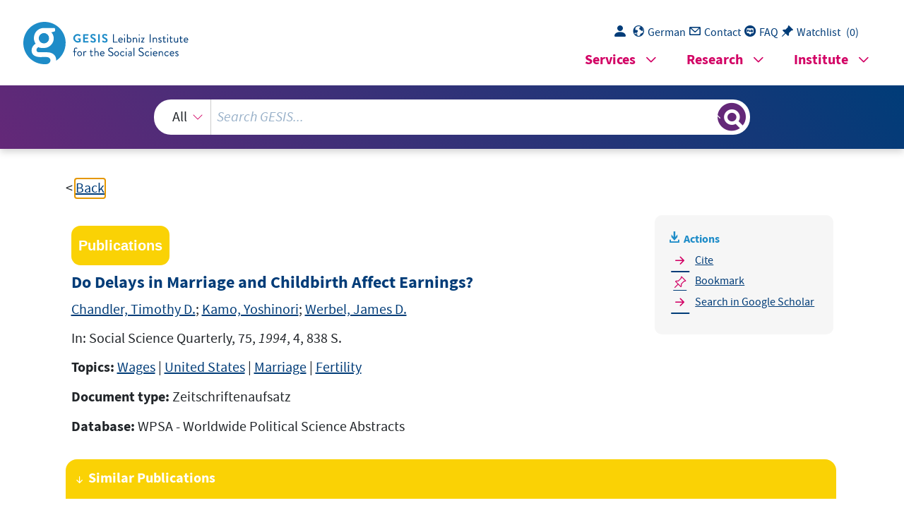

--- FILE ---
content_type: text/html; charset=UTF-8
request_url: https://search.gesis.org/services/get_stella_recommendation.php?doc_id=csa-ps-275516&click_path=csa-ps-275516&hostType=prod
body_size: 19491
content:
{"hits":{"total":{"value":10,"relation":"eq"},"hits":[{"_index":"gesis-19-01-2026-02-00-50","_id":"bibsonomy-lim2017effect","_version":1,"_seq_no":332038,"_primary_term":1,"found":true,"_source":{"id":"bibsonomy-lim2017effect","type":"publication","title":"The Effect of Marriage and Cohabitation on Earnings in Cross-National Perspective","date":"2017","date_recency":"2017","person":["Lim, Misun"],"person_sort":"Lim","source":"PAA, 2017","coreEditor":"","corePublisher":"PAA","coreSatit":"","coreJournalTitle":"","corePagerange":"","coreZsband":"","coreZsnummer":"","institution":"","abstract":"This paper examines the effect of marriage and cohabitation on both men and wom...","bibtex_key":"lim2017effect","remarks":"(SILC)","address":"Washington, DC","recordurl":"https:\/\/paa.confex.com\/paa\/2017\/meetingapp.cgi\/Paper\/15058","document_type":"inproceedings","tags":["2017","FDZ_GML","SILC","SILC_input2020","SILC_pro","checked","inproceedings","jak"],"data_source":["EU-SILC-Bibliography"],"study_group":["European Union Statistics on Income and Living Conditions (EU-SILC)"],"group_description":[],"group_number":[],"group_link":[],"study_group_en":[],"group_description_en":[],"group_link_en":[],"group_image_file":[],"index_source":"Bibsonomy","literature_collection":"GESIS-Literaturpool","gesis_own":1},"system_type":"EXP","doc_rank":1,"rid":14571378},{"_index":"gesis-19-01-2026-02-00-50","_id":"gesis-bib-87142-LP","_version":21,"_seq_no":410477,"_primary_term":1,"found":true,"_source":{"coreAuthor":["Voicu, Malina"],"coredoctypelitadd":["Monographie"],"coreLanguage":["Englisch (EN)"],"coreSatit":"European Values at the Turn of the Millenium, 2004, Seiten 231-254","database":"GESIS - Bibliothek","data_source":"GESIS-BIB","document_type":"Sammelwerksbeitrag","fulltext":0,"gesis_own":1,"library_location":["K\u00f6ln 053-213\/009","K\u00f6ln 053-213\/015"],"person":["Voicu, Malina"],"person_sort":"Voicu","publisher":"GESIS","source":"In: European Values at the Turn of the Millenium, 2004, Seiten 231-254","study_references":["EVS - European Values Study"],"subtype":"in_proceedings","title":"Work and family life in Europe : value patterns and policy making","topic":["Ehe","Familie","Geschlechtsrolle","Sexualit\u00e4t","GESIS-Studie","Sammelwerksbeitrag"],"type":"publication","id":"gesis-bib-87142-LP","index_source":"LINK-DB-NEW","related_research_data":[{"view":"EVS - European Values Study 1999 - Luxemburg","id":"ZA3804"},{"view":"EVS - European Values Study 1999 - Italien","id":"ZA3780"},{"view":"EVS - European Values Study 1999 - Wei\u00dfrussland","id":"ZA3807"},{"view":"EVS - European Values Study 1999 - Portugal","id":"ZA3782"},{"view":"EVS - European Values Study 1999 - Bulgarien","id":"ZA3799"},{"view":"EVS - European Values Study 1999 - Deutschland","id":"ZA3778"},{"view":"EVS - European Values Study 1999 - Nordirland","id":"ZA3789"},{"view":"EVS - European Values Study 1999 - Irland","id":"ZA3790"},{"view":"EVS - European Values Study 1999 - Griechenland","id":"ZA3801"},{"view":"EVS - European Values Study 1999 - Finnland","id":"ZA3787"},{"view":"EVS - European Values Study 1999 - Ungarn","id":"ZA3797"},{"view":"EVS - European Values Study 1999 - Niederlande","id":"ZA3783"},{"view":"EVS - European Values Study 1999 - D\u00e4nemark","id":"ZA3785"},{"view":"EVS - European Values Study 1999 - Polen","id":"ZA3794"},{"view":"EVS - European Values Study 1999 - Slowenien","id":"ZA3805"},{"view":"EVS - European Values Study 1999 - Ukraine","id":"ZA3806"},{"view":"EVS - European Values Study 1999 - Russland","id":"ZA3802"},{"view":"EVS - European Values Study 1999 - Island","id":"ZA3788"},{"view":"EVS - European Values Study 1999 - Spanien","id":"ZA3781"},{"view":"EVS - European Values Study 1999 - Belgien","id":"ZA3784"},{"view":"EVS - European Values Study 1999 - Lettland","id":"ZA3792"},{"view":"EVS - European Values Study 1999 - Litauen","id":"ZA3793"},{"view":"EVS - European Values Study 1999 - T\u00fcrkei","id":"ZA3808"},{"view":"EVS - European Values Study 1999 - Slowakei","id":"ZA3796"},{"view":"EVS - European Values Study 1999 - Frankreich","id":"ZA3776"},{"view":"EVS - European Values Study 1999 - \u00d6sterreich","id":"ZA3779"},{"view":"EVS - European Values Study 1999 - Schweden","id":"ZA3786"},{"view":"EVS - European Values Study 1999 - Estland","id":"ZA3791"}],"link_count":28,"literature_collection":"GESIS-Literaturpool"},"system_type":"BASE","doc_rank":2,"rid":14571378},{"_index":"gesis-19-01-2026-02-00-50","_id":"gris-publication-j4l9tg7jr1o0","_version":1,"_seq_no":43989,"_primary_term":1,"found":true,"_source":{"type":"publication","document_type":"book","data_source":"GESIS-GRIS","index_source":"GESIS-GRIS","title":"Der Zusammenhang zwischen Erwerbst\u00e4tigkeit und Fertilit\u00e4t","date_recency":"2005","coreSjahr":"2005","url":"http:\/\/www.mzes.uni-mannheim.de\/publications\/wp\/wp-89.pdf","id":"gris-publication-j4l9tg7jr1o0","person":["Jette Schr\u00f6der"],"person_sort":"Schr\u00f6der","source":"89, 2005","gesis_own":1},"system_type":"EXP","doc_rank":3,"rid":14571378},{"_index":"gesis-19-01-2026-02-00-50","_id":"iab-litdok-K110110R01","_version":1,"_seq_no":350744,"_primary_term":1,"found":true,"_source":{"title":"Familie und Partnerschaft in Ost- und Westdeutschland : Ergebnisse im Rahmen des Projektes \"Demographic Differences in Life Course Dynamics in Eastern and Western Germany\"","id":"iab-litdok-K110110R01","date":"2010","date_recency":"2010","abstract":"\"Zwei Jahrzehnte nach dem Fall der Mauer sollten Ost-West-Unterschiede in Einstellungen, Lebensbedingungen und Verhaltensweisen geringer werden oder sich ganz aufl\u00f6sen. W\u00e4hrend dies auf viele Lebensbereiche zutrifft, gilt es nur eingeschr\u00e4nkt f\u00fcr den Bereich der Familie. Insbesondere das Heiratsverhalten, die Familienformen und das Erwerbsverhalten von M\u00fcttern unterscheiden sich weiterhin zwischen beiden Landesteilen. In welcher Hinsicht gibt es Angleichungen, haben sich Unterschiede verfestigt? Welche Gr\u00fcnde sind f\u00fcr anhaltende Differenzen in den Lebens- und Familienformen in Ost und West verantwortlich? Werden sich die Familienformen im Osten zuk\u00fcnftig st\u00e4rker dem westdeutschen Muster ann\u00e4hern oder wird die Entwicklung eher in die umgekehrte Richtung verlaufen?; Ziel des Projektes 'Demographic Differences in Life Course Dynamics in Eastern and Western Germany' (DemoDiff) ist es, diese und weitergehende Fragen genauer zu erforschen. Im Fokus stehen insbesondere die jungen Frauen und M\u00e4nner, die in ihrem Verhalten das Bild der Familien heute ma\u00dfgeblich pr\u00e4gen und auch in der n\u00e4heren Zukunft weiter pr\u00e4gen werden.\" (Autorenreferat, IAB-Doku)","portal_url":"http:\/\/sowiport.gesis.org\/search\/id\/iab-litdok-K110110R01","type":"publication","topic":["Lebenslauf","Familie","Ehe","Geburtenentwicklung","Kinderlosigkeit","Kinderzahl","M\u00fctter","Nichterwerbst\u00e4tigkeit","Frauenerwerbst\u00e4tigkeit","Vollzeitarbeit","Teilzeitarbeit","geringf\u00fcgige Besch\u00e4ftigung","Kinderbetreuung","Infrastruktur","Religion","Pr\u00e4ferenz","Kinderwunsch","Familienstand","Eheschlie\u00dfung","allein Stehende","Partnerschaft","Elternschaft","Arbeitsteilung","geschlechtsspezifische Faktoren","Zufriedenheit","Frauen","M\u00e4nner","regionale Mobilit\u00e4t","Zuwanderung","Berufspendler","Fernpendler","regionaler Vergleich","Lebensweise","Beruf und Familie","Ostdeutschland","Westdeutschland","Bundesrepublik Deutschland"],"person":["Goldstein, Joshua","Kreyenfeld, Michaela","Huinink, Johannes","Konietzka, Dirk","Trappe, Heike"],"person_sort":"GoldsteinKreyenfeldHuinink","source":"Rostock, 2010, 40 S.","links":[{"label":"Volltext","link":"http:\/\/www.demogr.mpg.de\/files\/press\/1832_familie_und_partnerschaft_ost_west.pdf"}],"subtype":"book","publisher":"IAB","database":"LitDokAB - Literaturdatenbank Arbeitsmarktforschung","document_type":"Buch","coreAuthor":["Goldstein, Joshua","Kreyenfeld, Michaela","Huinink, Johannes","Konietzka, Dirk","Trappe, Heike"],"coredoctypelitadd":["Sonstiges","Keine Angabe"],"coreLanguage":["Deutsch (DE)"],"data_source":"GESIS-Literaturpool","link_count":0,"gesis_own":1,"fulltext":1,"index_source":"OUTCITE","literature_collection":"GESIS-Literaturpool"},"system_type":"BASE","doc_rank":4,"rid":14571378},{"_index":"gesis-19-01-2026-02-00-50","_id":"gris-publication-33ngdbcemb30","_version":1,"_seq_no":43988,"_primary_term":1,"found":true,"_source":{"type":"publication","document_type":"book","data_source":"GESIS-GRIS","index_source":"GESIS-GRIS","title":"Der Zusammenhang zwischen der Erwerbst\u00e4tigkeit von Frauen und ihrer Fertilit\u00e4t","date_recency":"2010","coreSjahr":"2010","id":"gris-publication-33ngdbcemb30","person":["Jette Schr\u00f6der"],"person_sort":"Schr\u00f6der","source":"27, Ergon-Verl., W\u00fcrzburg, 2010","gesis_own":1},"system_type":"EXP","doc_rank":5,"rid":14571378},{"_index":"gesis-19-01-2026-02-00-50","_id":"dza-gerolit-545103886","_version":1,"_seq_no":353447,"_primary_term":1,"found":true,"_source":{"title":"Die Bedeutung von Kindererziehung und anderer sozio-demografischer Merkmale auf die Anwartschaften aus Erwerbst\u00e4tigkeit der Frauen","id":"dza-gerolit-545103886","date":"2001","date_recency":"2001","portal_url":"http:\/\/sowiport.gesis.org\/search\/id\/dza-gerolit-545103886","type":"publication","person":["Stegmann, Michael"],"person_sort":"Stegmann","source":"In: Deutsche Rentenversicherung, Vol. 56, No. 3\/4, p. 137-159, 2001","links":[],"subtype":"journal_article","publisher":"DZA","database":"DZA - GeroLit","document_type":"Zeitschriftenaufsatz","coreAuthor":["Stegmann, Michael"],"coreJournalTitle":"Deutsche Rentenversicherung","coreZsband":"Vol. 56, No. 3\/4, p. 137-159","coreLanguage":["Deutsch (DE)"],"data_source":"GESIS-Literaturpool","link_count":0,"gesis_own":1,"fulltext":0,"index_source":"OUTCITE","literature_collection":"GESIS-Literaturpool"},"system_type":"BASE","doc_rank":6,"rid":14571378},{"_index":"gesis-19-01-2026-02-00-50","_id":"gris-publication-665a1kkjv380","_version":1,"_seq_no":44406,"_primary_term":1,"found":true,"_source":{"type":"publication","document_type":"article","data_source":"GESIS-GRIS","index_source":"GESIS-GRIS","title":"Der aktuelle Forschungsstand zum Zusammenhang zwischen Erwerbst\u00e4tigkeit und Fertilit\u00e4t bei Frauen. Zeitschrift f\u00fcr Familienforschung","date_recency":"2009","coreSjahr":"2009","id":"gris-publication-665a1kkjv380","person":["Jette Schr\u00f6der","Klaus Pforr"],"person_sort":"Schr\u00f6derPforr","source":"In Zeitschrift f\u00fcr Familienforschung(Jg. 21, H. 3), 218-244, 2009","gesis_own":1},"system_type":"EXP","doc_rank":7,"rid":14571378},{"_index":"gesis-19-01-2026-02-00-50","_id":"bibsonomy-schulzebuschoffkarin1998erwerbsverhalten","_version":3,"_seq_no":410428,"_primary_term":1,"found":true,"_source":{"id":"bibsonomy-schulzebuschoffkarin1998erwerbsverhalten","type":"publication","title":"Das Erwerbsverhalten von Frauen im europ\u00e4ischen Vergleich : welche Faktoren beeinflussen Arbeitszeiten und Arbeitszeitw\u00fcnsche?","date":"1998","date_recency":"1998","person":["Schulze Buschoff, Karin","Weller, Inge","R\u00fcckert, Jana"],"person_sort":"Schulze BuschoffWellerR\u00fcckert","language":"German","gesis_study_no":["ZA1960","ZA1961"],"source":"In WZB - Papers, 1998","coreEditor":"","corePublisher":"","coreSatit":"","coreJournalTitle":"WZB - Papers","corePagerange":"","coreZsband":"","coreZsnummer":"","institution":"","abstract":"","bibtex_key":"schulzebuschoffkarin1998erwerbsverhalten","remarks":"(Eurobarometer)","address":"","recordurl":"","document_type":"article","tags":["1998","EB_input2014","EB_pro","Eurobarometer","FDZ_IUP","GESIS-Studie","ZA1960","ZA1961","article","checked","german","indexproved","input2014","noindex"],"data_source":["Eurobarometer-Bibliography"],"study_group":["EB - Standard and Special Eurobarometer"],"group_description":["Seit Anfang der siebziger Jahre erhebt die Europ\u00e4ische Kommission mit dem \"Standard and Special Eurobarometer\" regelm\u00e4\u00dfig die \u00f6ffentliche Meinung in den Mitgliedstaaten der Europ\u00e4ischen Union. Die Befragungen werden jeweils im Fr\u00fchjahr und im Herbst auf der Grundlage neuer Stichproben mit einer Gr\u00f6\u00dfe von 1000 Befragten pro Land pers\u00f6nlich durchgef\u00fchrt. F\u00fcr Nordirland und Ostdeutschland werden gesonderte Stichproben gezogen. Nach der EU-Erweiterung im Jahr 2004 werden auch die verbleibenden und die neuen Beitrittskandidaten regelm\u00e4\u00dfig in ausgew\u00e4hlte Umfragen einbezogen. Die Standard-Eurobarometer-Module fragen nach der Einstellung zur europ\u00e4ischen Einigung, zu den Institutionen und zur Politik, erg\u00e4nzt durch Messungen zu allgemeinen soziopolitischen Orientierungen sowie zu den demografischen Merkmalen der Befragten und der Haushalte. In unregelm\u00e4\u00dfigen Abst\u00e4nden befassen sich spezielle Eurobarometer-Module ausf\u00fchrlich mit Themen wie Umwelt, Wissenschaft und Technologie, Gesundheit oder Familie, soziale oder ethnische Ausgrenzung, Lebensqualit\u00e4t usw. Die \"European Communities Studies\" 1970-1973 k\u00f6nnen als Vorl\u00e4uferstudien angesehen werden, ebenso wie die \"Attitudes towards Europe\" von 1962."],"group_number":["0008"],"group_link":["http:\/\/www.gesis.org\/eurobarometer-data-service\/survey-series\/standard-special-eb\/"],"study_group_en":["EB - Standard and Special Eurobarometer"],"group_description_en":["Since the early nineteen seventies the European Commission\u00b4s \u201cStandard and Special Eurobarometer\u201d are regularly monitoring the public opinion in the European Union member countries at times. Interviews are conducted face-to-face, in each spring and each autumn, at all times based on new samples with a size 1000 respondents per country. Separate samples are drawn for Northern Ireland and East Germany. After the EU enlargement in 2004, remaining and new Candidate Countries are also regularly included in selected surveys. The Standard Eurobarometer modules ask for attitudes towards European unification, institutions and policies, complemented by measurements for general socio-political orientations, as well as by respondent and household demographics. Intermittently special Eurobarometer modules extensively address topics, such as environment, science and technology, health or family issues, social or ethnic exclusion, quality of life etc. The \u201cEuropean Communities Studies\u201d 1970-1973 can be considered forerunner studies, as well the \u201cAttitudes towards Europe\u201d from 1962."],"group_link_en":["http:\/\/www.gesis.org\/eurobarometer-data-service\/survey-series\/standard-special-eb\/"],"group_image_file":["eb_logo.jpg"],"index_source":"Bibsonomy","literature_collection":"GESIS-Literaturpool","gesis_own":1,"related_research_data":[{"view":"Eurobarometer 34.0 (Oct-Nov 1990)","id":"ZA1960"},{"view":"Eurobarometer 34.1 (Nov 1990)","id":"ZA1961"}],"link_count":2},"system_type":"BASE","doc_rank":8,"rid":14571378},{"_index":"gesis-19-01-2026-02-00-50","_id":"bibsonomy-schroederjette2005zusammenhang","_version":1,"_seq_no":334332,"_primary_term":1,"found":true,"_source":{"id":"bibsonomy-schroederjette2005zusammenhang","type":"publication","title":"Der Zusammenhang zwischen Erwerbst\u00e4tigkeit und Fertilit\u00e4t: Ein \u00dcberblick \u00fcber den Forschungsstand [The relationship between employment and fertility: a review of previous research]","date":"2005","date_recency":"2005","person":["Schroeder, Jette"],"person_sort":"Schroeder","source":"(89), 2005","coreEditor":"","corePublisher":"","coreSatit":"","coreJournalTitle":"","corePagerange":"","coreZsband":"","coreZsnummer":"89","institution":"Mannheimer Zentrum fuer Europaeische Sozialforschung","abstract":"","bibtex_key":"schroederjette2005zusammenhang","remarks":"(ISSP)","address":"","recordurl":"","document_type":"techreport","tags":["2005","FDZ_IUP","ISSP","ISSP_input2014","ISSP_pro","checked","input2014","techreport"],"data_source":["ISSP-Bibliography"],"study_group":["International Social Survey Programme (ISSP)"],"group_description":["Das International Social Survey Programme (ISSP) ist ein internationales Kooperationsprogramm, das j\u00e4hrlich eine Umfrage zu sozialwissenschaftlich relevanten Themen durchf\u00fchrt. Seit 1985 stellt das ISSP internationale Datens\u00e4tze bereit, die internationale und kultur\u00fcbergreifende sozialwissenschaftliche Forschung \u00fcber Zeit erm\u00f6glichen."],"group_number":["0001"],"group_link":["http:\/\/www.gesis.org\/issp"],"study_group_en":["International Social Survey Programme (ISSP)"],"group_description_en":["The International Social Survey Programme (ISSP) is a continuing annual program of cross-national survey collaboration, covering a wide range of topics important for social science research. Since 1985 the ISSP provides international data sets, enabling cross-cultural and cross-temporal research."],"group_link_en":["http:\/\/www.gesis.org\/issp"],"group_image_file":["wrldissp2006_logo200.jpg"],"index_source":"Bibsonomy","literature_collection":"GESIS-Literaturpool","gesis_own":1},"system_type":"EXP","doc_rank":9,"rid":14571378},{"_index":"gesis-19-01-2026-02-00-50","_id":"gesis-ssoar-51150","_version":4,"_seq_no":423696,"_primary_term":1,"found":true,"_source":{"title":"Re-thinking Fatherhood in Context","id":"gesis-ssoar-51150","date":"2016","date_recency":"2016","portal_url":"http:\/\/www.ssoar.info\/ssoar\/handle\/document\/51150","type":"publication","topic":["Geschlechterverh\u00e4ltnis","Gleichstellung","geschlechtsspezifische Faktoren","USA","Europa","Gehalt","Einkommensunterschied","Lohnunterschied","berufst\u00e4tige Frau","Vaterschaft"],"person":["Boeckmann, Irene"],"person_sort":"Boeckmann","source":"In: Femina Politica - Zeitschrift f\u00fcr feministische Politikwissenschaft, 25, 2016, 2, 104-112","links":[{"label":"URN","link":"http:\/\/nbn-resolving.de\/urn:nbn:de:0168-ssoar-51150-5"}],"subtype":"journal_article","document_type":"Zeitschriftenartikel","institutions":["Verlag Barbara Budrich"],"coreAuthor":["Boeckmann, Irene"],"coreSjahr":"2016","coreJournalTitle":"Femina Politica - Zeitschrift f\u00fcr feministische Politikwissenschaft","coreZsband":"25","coreZsnummer":"2","coreLanguage":"en","urn":"urn:nbn:de:0168-ssoar-51150-5","coreIssn":"1433-6359","data_source":"GESIS-SSOAR","index_source":"GESIS-SSOAR","database":"SSOAR - Social Science Open Access Repository","link_count":1,"gesis_own":1,"fulltext":1,"metadata_quality":10,"full_text":" mined background against which women\"s employment is evaluated. Furthermore, we are only beginning to understand how socio-political and economic contexts  shape the relationship between fatherhood and men\"s employment outcomes (Bun- ning\/Pollmann-Schult 2016). This essay argues that in order to further unpack gender economic inequalities in post-industrial societies we need to bring fatherhood and its relationship to men\"s  employment into sharper focus. This requires us not only to ask how parenthood ping men\"s employment has received relatively little attention. Men\"s employment patterns are often (implicitly) considered as a seemingly homogenous, yet unexa? FORUM Re-thinking Fatherhood in Context IRENE  BOECKMANN The transformation of gender relations towards greater labor market equality re?mains uneven and incomplete (England 2010; Gornick\/Meyers 2009). Women\"s  increased participation in employment has narrowed economic inequalities bet?ween men and women in many respects. However, women\"s employment rates and  working hours still lag behind those of men, occupational gender desegregation is stagnating, and gender earnings gaps refuse to disappear in most affluent Western  countries (Bernhardt\/Morris\/Handcock 1995; Bettio\/Verashchagina 2008; Petersen\/ Penner\/H What keeps these gender inequalities from fading? One important source of the 0 gnes 2014). persistent gender gaps is parenthood (Gornick\/Meyers 2009). Inequalities between childless women and men have narrowed or even disappeared, but parenthood con? tinues to exacerbate gender differences in paid (and unpaid) work (Hook\/Pettit 2016; Yavorsky\/Kamp Dush\/Schoppe-Sullivan 2015). While men have increased the  amount of time they spend on unpaid work in families, this increase has not matched women\"s gains in paid work. Women, especially mothers, continue to provide the  greater part of care work in families. As a consequence, mothers often have a more tenuous attachment to employment and fare worse in the labor market compared to  other groups of workers, including childless women. This contrasts with fathers\" experiences. Research has shown that many men benefit from fatherhood. For exam? ple, unlike women who incur wage penalties for motherhood, many men garner ear?nings advantages relative to childless men (Smith Koslowski 2011; Hodges\/Budig 2010). Both \"motherhood penalties\" the persistence of gendered earnings inequalities (Petersen\/Penner\/ H and  \"fatherhood wage premiums\" contribute to  Nevertheless, research and institutional interventions addressing the nexus between  0 gnes 2014).  paid and unpaid work have primarily focused on women. Work-family researchers have generated a rich body of literature that seeks to understand why mothers fare  worse in the labor market, and how institutional and cultural contexts moderate the impact of children on women\"s employment (Gornick\/Meyers 2009; Korpi\/Ferrarini\/Englund 2013; Pfau-Effinger 2004). In contrast, the role of fatherhood in sha? 104  FEMINA POLITICA  2 | 2016  FORUM shapes men\"s working lives, but how different groups of fathers fare in the labor mar?ket, and how their engagement in paid (and unpaid) work is linked to labor market  structures and larger socio-political contexts. In this essay, I use the example of fa?thers\" paid working hours to illustrate the heterogeneity of their employment patterns  within and across welfare state and labor market contexts, with a particular focus on the United States (see also Woods 2012). I use longitudinal data from the Panel  Study of Income Dynamics and group-based trajectory models to examine men\"s employment patters before and after the first transition to parenthood. Rather than  estimating average employment patterns, this approach allows for an examination of the diversity in men\"s employment patterns over time. I examine how race and class1  are linked to different employment pathways among fathers, and how the prevalence of pathways has changed over time. I start by considering how the particular institutional and labor market context of the U.S. may shape men\"s employment-family interface by comparing the U.S. with  three examples of European countries drawing on data from the 2014 European La?bor Force Survey and the U.S. Current Population Survey. Men\"s Employment in Europe and the U.S. Men\"s work-family practices and cultural ideals of fatherhood are changing. \"New fathers\" who are active and involved fathers are increasingly visible in the public  space and the media (Kaufman 2013). Time-use research indeed shows that mar?ried fathers in the U.S. have more than doubled the average time they spend on  housework and childcare from 7.3 hours in 1965 to 16.7 hours a week in 2010 (Bi- anchi et al. 2012). Nevertheless, children continue to shape men\"s lives in different  ways compared to women, notably with regard to employment. Stable full-time em?ployment and the breadwinner role remain salient markers of \"good fatherhood\"  (Brescoll\/Uhlmann 2005; Townsend 2002). This is the case even though full-time work no longer guarantees breadwinner wages for many workers in the U.S. and in  countries across Europe (Gautie\/Ponthieux 2016; Sweet\/Meiksins 2008). Fathers are more likely to be employed and work longer hours compared to childless men and  women, and mothers (Misra\/Budig\/Boeckmann 2011).A comparison of men\"s weekly working hours in the U.S., Sweden, the Netherlands,  and Germany supports this. Figure 1 shows 25 to 45 year old men\"s weekly employ?ment hours by fatherhood status.2 Despite distinct labor market structures and public  policies in these countries, men who live with children in the same household are more likely to be employed and work full-time (35 hours or more per week) than  childless men in all four countries. What could contribute to this pattern? On the one hand, men who become fathers may also possess characteristics that help them to  secure (full-time) employment.3 On the other hand, the continuing full-time employ?ment of a majority of fathers is also a manifestation of the persistent significance of  breadwinning for fathers, cutting across different socio-political contexts. FEM INA POLITICA  2 | 2016  105  Percentage of Fathers 20%  40%  60%  80%  100% 2016), but German men are more likely than Dutch or Swedish men to work longer full-time hours. German family policy reforms in the past decade have implemented  more incentives for fathers to take up childcare. But change remains slow, and full?time employment continues to be the norm for the vast majority of German fathers.  While regulating normal weekly working hours is usually not considered a core work-family policy, shorter overall work weeks free up more time for other activiFORUM Figure 1. Distribution of Fathers Across Different Hours\" Brackets (Weekly Work   Hours) o% Germany Netherlands Sweden United States \u25a1  not employed  \u25a1 1-34 Hours  \u25a0 35-42 Hours  B 43-49 Hours  52 50-59 Hours  ^  60 an more Source: Authors\" own calculations based on data from the European Labor Force Survey (EU-LFS)  and U.S. Current Population Survey for year 2014. The samples are limited to 25 to 45 year old men  in civilian dependent employment who live with children in the same household. Access to the EULFS data was granted under previous affiliation to the WZB Berlin Social Science Center (contract  number 291\/2015-AES-LFS-SES-EU-SILC-EHIS). Nevertheless, there are clear differences in working patterns across countries, in particular in the incidence of very long working hours above 50 and 60 hours per  week. Among these four countries, Sweden and the Netherlands are most success?ful at curbing very long working hours through statutory and collective regulation  of working time.4 The Dutch government has also been among the most active in promoting part-time work for both women and men through working time policies  and public relations campaigns (Lewis et al. 2008). Even though mothers remain the majority of part-time workers, Dutch men (including fathers) are more likely than  their counterparts in other countries to work part-time. German statutory and colle?ctive working time regulation also help to curb weekly working hours (Eurofound  106  FEMINA POLITICA  2 | 2016  Gornick 2002).Moreover, the U.S. provides limited public support for working parents. Childcare  is provided through the market and the cost to parents is high compared to many European countries. Affordable, quality childcare services are often inaccessible for  working-class parents (Morgan 2005). The leave entitlement provided by the 1996 Family and Medical Leave Act (FMLA) is unpaid and only about half of U.S. wor? kers are covered, which limits parents\" ability to take up leave (Jorgensen\/Appel?baum 2014).7 In the absence of stronger public support, it is primarily up to families  to solve the quandary between securing care for their children and their economic well-being. Men continue to be the main earners in the majority of two-parent fami? lies, even though the share of primary breadwinner mothers has continually risen in the U.S. (Wang\/Parker\/Taylor 2013). The limited public support for families is compounded by labor market conditions that have over time broadened opportunities for high-skilled workers, but made it  hard for workers with fewer educational credentials and skills to find stable, full?time employment that pays living wages (Kalleberg 2011). In terms of working time,  this has also led to a polarization between workers who spend very long hours in em?ployment (especially in professional and managerial occupations), and workers who  cannot find enough work to make a living (Jacobs\/Gerson 2005). Different groups of American fathers may be therefore confronted with different conditions under which  to reconcile employment and family. Methods and Data To examine how different groups of fathers fare in the U.S., I draw on longitudinal data from the Panel Study of Income Dynamics, a survey that has followed a sample  of U.S. families and their descendants since 1968. I follow a sample of men from average compared to their European counterparts (Gornick\/Heron 2006; Jacobs\/  rule and the proportion of the covered workforce has eroded over time.6 As a con?sequence American parents, especially fathers, spend more hours on paid work on  FORUM ties, including the care of children or elderly parents. This may ease work-family conflict if paired with regular and predictable work schedules (Fagnani\/Letablier  2004; Gornick\/Heron 2006). As Figure 1 illustrates, the U.S. is unique among these four countries in the extent that men, and especially fathers, work very long hours.  What are contributing factors? Labor Market Structure and Public Policies in the U.S. U.S. laws provide only weak regulation of working time compared to other indus?trialized Western countries, and policies offer little support for parents with young  children.5 The 1938 Fair Labor Standards Act set the weekly working hours above which overtime is owed at 40. But certain groups of workers are exempt from this  FEM INA POLITICA  2 | 2016  107  broader changes in the U.S. labor market (Jacobs\/Gerson 2005). These shifts in the prevalence of ideal-typical pathways over time are however neither substantial, nor  statistically significant. Thus, even with fathers\" gains in care work over time, these findings suggest stability in labor market patterns of the vast majority of fathers.  However, there are important differences in employment trajectories between black and white fathers, and between men with different levels of education. Men with  fewer educational credentials, particularly black fathers, are more likely to follow trajectories with periods out of employment or marginal labor market attachment  during early fatherhood. By having limited access to stable, full-time employment, participation and working hours evolve over time. In particular, whether there is heterogeneity in the employment trajectories fathers follow, and how common they  are. The sample consists of 1877 black and white men born between 1943 and 1988, aged 18 or older at the time of the first birth.9 To examine fathers\" employment pathways over time, I use group-based trajectory models (Nagin 2005). This is a regression-based method that allows researchers to  probe data for the presence of multiple ideal-typical pathways over a given period, and estimate individuals\" likelihoods of following these pathways.10 The analysis  also considers how race and differences in (pre-parenthood) educational attainment are linked to new fathers\" employment pathways, and whether the prevalence of  different employment pathways has changed over time. Inequalities among Fathers in the U.S.  Labor Market The central finding of this analysis is that a majority of American fathers (nearly 75%) follow stable employment trajectories, either working around 42 hours (55%)  or around 51 hours a week (20%). For this majority of fathers, employment parti?cipation and working hours seem unaffected by parenthood. Only a small minority  of men (approx. 10%) shows increasing levels of engagement in employment after fatherhood, either increasing working hours from an already high level (around 60  hours a week), or take-up of employment after leaving education. The remaining 15% of the sample represents men with fluctuating employment participation pat? terns or marginally employed men (either out of employment or working only a few hours). Most of these men work in jobs with hours that are full-time or nearly  full-time. But they experience spells out of employment, or significant reductions in their working hours over the course of the observation window. Comparing across  successive cohorts of men, the prevalence of pathways involving very long working hours above 50 or 60 hours a week slightly increased over time, as did the incidence  of the marginal employment trajectory. In contrast, working the standard 40 hour workweek has become somewhat less common among fathers.11 This is in line with  FORUM the year before they became fathers (for at least three years) up to their first child\"s ninth birthday.8 Studies have examined average changes in working hours associated  with the transition to fatherhood. But we know little about how fathers\" employment  108  FEMINA POLITICA  2 | 2016  rial jobs. Then again, very long hours, or \"overwork\" have been shown to negatively impact fathers\" relationships with adolescent children (Crouter et al. 2001), and  couples\" division of labor. For example, Youngjoo Cha (2010) showed that men\"s very long working hours increase the risk of female partners leaving employment,  especially among parents. Racial and class inequalities among fathers thus intersect with gender inequalities in complex ways. Taken together, the findings suggest that for the majority of American men, enga?gement in paid work remains largely unaffected by parenthood despite increasing  levels of engagement in care work among men in general (Bianchi et al. 2012). In contrast to women, most men still seem to be able to consider family and employ? ment as separate spheres. At the same time, disparities in access to stable (well-pa?ying) full-time jobs limit access to socially valued and rewarded forms of fatherhood  for some men. Especially fathers with fewer educational credentials and skills have higher risks of being unemployed or underemployed, and earning low wages. Public  discourses in the U.S. frequently portray low-income and marginally employed fa?thers as \"deadbeat dads\" who take little financial responsibility for the children they  father. Conversely, men with more education and marketable skills in professional jobs are often found at the other extreme, being intensely engaged in employment.  Working very long hours likely limits their involvement in the day-to-day care of their children. Nevertheless, in contrast to low-income fathers, they are unlikely to  be sanctioned for their breadwinning-centered fatherhood practices.Highlighting shifts in fathers\" childcare and housework is important. But the fin? dings of these analyses suggest caution in a too optimistic interpretation of changes in men\"s lives in connection with parenthood in the context of the U.S. Many men are FORUM these fathers also have restricted access to socially valued forms of fatherhood, which continue to emphasize the breadwinner role. Although college education protects black fathers from employment instability, white college-educated fathers\" racially privileged position in the labor market faci? litates their access to professional and managerial jobs, which often means working very long hours in the American labor market. In contrast, college-educated, black  fathers are underrepresented in employment trajectories with very long hours and are more likely to work \"regular\" full-time hours around 40 hours per week. How may  these inequalities shape fathers\" employment-family interface? Fatherhood in the Context of Intersecting Inequalities On the one hand, fewer hours at work open opportunities for greater involvement in the day-to-day care of children, and time for unpaid family work, leisure, and  ultimately for a more equitable distribution of paid and unpaid work in two-parent households. On the other hand, black fathers\" underrepresentation in long hours\"  work also highlights the racial disparities in the access to jobs that are most likely to pay true breadwinner wages in the American labor market, i.e. professional-manage? FEM INA POLITICA  2 | 2016  109  11  Robustness analyses show that the findings are substantively the same  regardless of how  cohorts were defined, including the common distinction between the early Baby Boom (1943? 1955), later Baby Boom (1956-1964), and post-Baby Boom cohorts (1965-1989). References Bernhardt, Annette\/Morris, Martina\/Handcock, Mark S.,  1995: Women\"s Gains or Men\"s Losses?  A Closer Look at the Shrinking  Gender Gap in  Earnings.  In: American Journal of Sociology.  101  (2), 302-28. Bettio,  Francesca\/Verashchagina, Alina,  2008:  Gender Segregation  in the  Labour Market:  Root  Causes,  Implications and  Policy Responses in the EU.  EU  Expert Group on Gender and  Employ? ment (EGGE). Internet: http:\/\/vbn.aau.dk\/files\/17065646\/segregation.pdf (28.7.2016). FORUM more actively involved in the care of young children, and spend more time on other unpaid work within households than their fathers. Nevertheless, men\"s engagement  in paid work remains shielded from the impact of care responsibilities, and this con?tributes to the maintenance of gendered labor market inequalities. Notes 1  Education is used as a proxy measure for class. 2  Fathers are defined as men who live with their children in the same household. The samples  are limited to 25 to 45 year old men, the prime years for employment and childbearing.  Men  who do live with children cannot be identified as fathers in the data, some \"childless men\" may  therefore be non-resident fathers. 3  For example,  men who are  more sociable are more likely to  become married  and  become  fathers (Jokela\/Kivimaki\/Elovainio 2009). If sociability and similar characteristics also predict  greater engagement  in  the  labor market  (e.g.  because  employers value these  characteri? stics),  average differences  between  fathers  and  childless  men  in  employment  may be due  to the selection  of  men with  greater propensity for more  intense engagement  in  the  labor  market into fatherhood. 4  With average hours slightly above 37 they were among the European countries with the lowest  collectively agreed hours in 2014 (Eurofound 2016). In both countries over 80% (Netherlands),  respectively 90%  (Sweden)  of the workforce  is  covered  by collective  agreements  (Gornick\/  Heron 2006). 5  In Europe, men in the United Kingdom, a country with weak working time regulation, also have  a similarly high incidence of very long working hours. 6  Managers and supervisors are exempted,  as are workers earning above a threshold, which  was last adjusted in 1975 (Gornick\/Heron 2006). As a result, the salaried workforce covered by  the overtime rule has fallen from 49.6% in  1975 to 9.5% in 2015 (Cooper et al. 2016). 7  To be eligible for FLMA, an employee has to work for an employer with at least 50 employees  in a 75 mile radius for at least one year and  1,250 hours.  Under these criteria an estimated  55.9% of workers were eligible to take unpaid leave of 12 weeks in 2012. An estimated 20% of  eligible employees took leave over a period of  18 months covered  by the survey (Jorgensen\/  Appelbaum 2014). 8  Because the analysis focuses on employment pathways over time, men who are observed for  less than 3 years in the data are not included. 9  Both co-resident and non-resident fathers are included in the PSID sample. Comparisons of  groups other than white and black men were not possible due to insufficient sample sizes. 10  More detailed information about the data, sample and the method is available from the author. 110  FEMINA POLITICA  2 | 2016  FORUM Bianchi,  Suzanne  M.\/Sayer,  Liana  C.\/Milkie,  Melissa A.\/Robinson,  John  P.,  2012:  Housework :  Who Did,  Does or Will Do It, and How Much Does It Matter ? Who Is Doing the Housework Today?  In: Social Forces. 91  (1), 55-63. Brescoll, Victoria  L.\/Uhlmann,  Eric Luis,  2005: Attitudes Toward Traditional and  Nontraditional  Parents. In: Psychology of Women Quarterly. 29 (4), 436-45. Bunning,  Mareike\/Pollmann-Schult,  Matthias,  2016:  Family  Policies  and  Father\"s  Working  Hours:  Cross-National  Differences  in  the  Paternal  Labour Supply.  In: Work,  Employment  and  Society. 30 (2), 256-274. Cha, Youngjoo,  2010:  Reinforcing  Separate Spheres: The  Effect  of Spousal Overwork on  Men\"s  and Women\"s Employment in Dual-Earner Households.  In: American Sociological Review. 75 (2),  303-29. Cooper,  David\/Eisenbrey,  Ross\/Kimball, Will\/Mishel,  Lawrence,  2016: Schrader Bill Would  Gut  the  Department of Labor\"s New Overtime Rule.  Economic Policy Institute.  Internet: http:\/\/www.  epi.org\/files\/pdf\/112011.pdf (28.7.2016). Crouter, Ann C.\/Bumpus,  Matthew F.\/Head,  Melissa R.\/McHale, Susan M., 2001: Implications of  Overwork and Overload for the Quality of Men\"s Family Relationships. In: Journal of Marriage and  Family. 63 (2), 404-16. England,  Paula,  2010: The Gender Revolution:  Uneven and Stalled.  In: Gender & Society.  24 (2),  149-66. Eurofound,  2016. Working Time Developments in the 21st Century: Work Duration and  Its Regu? lation  in  the  EU.  Internet:  http:\/\/www.eurofound.europa.eu\/sites\/default\/files\/ef_publication\/  field_ef_document\/ef1573en.pdf (3.8.2016). Fagnani, Jeanne\/Letablier,  Marie-Therese,  2004: Work and  Family Life  Balance: The  Impact of  the 35-Hour Laws in France. In: Work, Employment & Society.  18 (3), 551-572. Gautie,  Jerome\/Ponthieux, Sophie,  2016:  Employment and  the Working  Poor.  In:  Brady,  David\/  Burton, Linda M. (Eds.): The Oxford Handbook of the Social Science of Poverty. New York, 486-504. Gornick,  Janet  C.\/Meyers,  Marcia  K.,  2009:  Gender Equality:  Transforming  Family  Divisions  of  Labor. London. Gornick, Janet C.\/Heron, Alexandra, 2006: The Regulation of Working Time as Work-Family Rec? onciliation  Policy:  Comparing  Europe, Japan,  and the United States.  In: Journal of Comparative  Policy Analysis: Research and Practice. 8 (2), 149-166. Hodges,  Melissa J.\/Budig,  Michelle J.,  2010: Who Gets the  Daddy Bonus?:  Organizational Hege? monic Masculinity and the Impact of Fatherhood on Earnings. In: Gender & Society. 24 (6), 717-745. Hook, Jennifer L.\/Pettit, Becky, 2016: Reproducing Occupational Inequality:  Motherhood and Oc? cupational Segregation. In: Social Politics. 23 (3), 329-362. Jacobs, Jerry A.\/Gerson,  Kathleen,  2005: The Time Divide. Work,  Family, and  Gender Inequality.  Cambridge. Jacobs, Jerry A.\/Gornick, Janet C., 2002: Hours of Paid Work in Dual-Earner Couples: The United  States in Cross-National Perspective. In: Sociological Focus, 35 (2),  169-187. Jokela, Markus\/Kivimaki, Mika\/Elovainio, Marko, 2009: Personality and Having Children: A Two? Way Relationship. In: Journal of Personality and Social Psychology. 96 (1): 218-230. Jorgensen, Helene\/Appelbaum, Eileen, 2014: Expanding Federal Family and Medical Leave Cov? erage: Who Benefits from Changes in  Eligibility Requirements? Center for Economic and  Policy  Research. Washington. Kalleberg, Arne L., 2011: Good Jobs, Bad Jobs. The Rise of Polarized and Precarious Employment  Systems in the United States,  1970s to 2000s. New York. Kaufman,  Gayle,  2013: Superdads:  How  Fathers  Balance Work and  Family in  the  21st Century.  New York. FEM INA POLITICA  2 | 2016  111  Bewegung differenziert und heterogen war? Diesem  blinden Fleck  politischer Stra? Petersen, Trond\/Penner, Andrew\/Hognes,  Geir,  2014:  From  Motherhood  Penalties to  Husband  Premia: The  New Challenge  for Gender  Equality and  Family  Policy,  Lessons from  Norway.  In:  American Journal of Sociology.  119 (6), 1434-1472. Pfau-Effinger,  Birgit,  2004:  Development of Culture, Welfare States and Women\"s  Employment  in Europe. Burlington. Smith  Koslowski, Alison,  2011: Working  Fathers  in  Europe:  Earning  and  Caring.  In:  European  Sociological Review. 27 (2), 230-245. Sweet, Stephen\/Meiksins, Peter, 2008: Changing Contours of Work. Jobs and Opportunities in the  New Economy. Thousand Oaks. Townsend, Nicholas W., 2002: The Package Deal: Marriage, Work, and Fatherhood in Men\"s Lives.  Philadelphia. Wang, Wendy\/Parker, Kim\/Taylor, Paul, 2013: Breadwinner Moms. Pew Research Center. Inter? net: http:\/\/www.pewsocialtrends.org\/2013\/05\/29\/breadwinner-moms\/4\/ (3.8.2016). Woods,  Dorian, 2012: Family Policy in Transformation: US and UK Policies. Basingstoke. Yavorsky, Jill E.\/Kamp Dush,  Claire M.\/Schoppe-Sullivan, Sarah J.,  2015: The Production of In? equality: The Gender Division of Labor Across the Transition to Parenthood.  In: Journal of Mar? riage and Family. 77 (3), 662-679. \u00d6ffentlichkeit zur Weimarer Zeit -  Frauen bewegen in der   Ehe- und Familienrechtspolitik ODA CORDES  Einleitung In der Weimarer Reformphase zum Ehe- und Familienrecht hatte die deutsche Frau?enbewegung umfangreiche Reformforderungen entwickelt, die auf eine Abkehr  vom traditionellen Rollen- und Familienmodell zielten. Wie hat die b\u00fcrgerliche Frauenbewegung einen Konsens f\u00fcr ihre Reformforderungen erreicht, obwohl ihre  FORUM Korpi, Walter\/Ferrarini, Tommy\/Englund, Stefan, 2013: Women\"s Opportunities under Different  Family Policy Constellations: Gender,  Class,  and  Inequality Tradeoffs in Western Countries Re? Examined.  In: Social Politics. 20 (1), 1-58. Lewis, Jane\/Knijn, Trudie\/Martin, Claude\/Ostner, Ilona, 2008: Patterns of Development in Work\/  Family Reconciliation Policies for Parents in France, Germany, the Netherlands, and the UK in the  2000s. In: Social Politics.  15 (3), 261-286. Misra, Joya\/Budig,  Michelle\/Boeckmann,  Irene, 2011: Cross-National Patterns in Individual and  Household Employment and Work-Hours by Gender and Parenthood. In: Research in the Sociol? ogy of Work. 22 (1),  169-207. Morgan, Kimberly, 2005: The 'Production\" of Child Care: How Labor Markets Shape Social Policy  and Vice Versa. In: Social Politics. 12 (2), 243-263. Nagin,  Daniel S., 2005: Group-Based Modeling of Development. Cambridge. 112  FEMINA POLITICA  2 | 2016 ","related_references":[{"view":"<a href=\"https:\/\/www.journals.uchicago.edu\/doi\/10.1086\/230726\" target=\"_blank\">Bernhardt, A. M., M., Handcock, M. S. (1995). W omen's Gains or Men's Losses? A Closer Look at the Shrinking Gender Gap in Earnings. American Journal of Sociology, 101 pp. 302-328.<\/a> ","pdf_url":""},{"view":"<a href=\"https:\/\/doi.org\/10.1093\/sf\/sos120\" target=\"_blank\">Bianchi, S. M., ., Milkie, M. A., Robinson, J. P. (2012). Housework: Who did, does or will do it, and how much does it matter?. and How Much Does It Matter ? Who Is Doing the Housework Today? In: Social Forces, 91(1), pp. 55-63.<\/a> <span class=\"references_pdf_link icon-gs-cv pe-1\"><\/span><a target=\"_blank\" href=\"https:\/\/academic.oup.com\/sf\/article-pdf\/91\/1\/55\/6523162\/sos120.pdf\">PDF<\/a>","pdf_url":"https:\/\/academic.oup.com\/sf\/article-pdf\/91\/1\/55\/6523162\/sos120.pdf"},{"view":"<a href=\"https:\/\/doi.org\/10.1111\/j.1471-6402.2005.00244.x\" target=\"_blank\">Brescoll, V. L. U., Luis, E. (2005). Attitudes Toward Traditional and Nontraditional Parents. Psychology of W omen Quarterly, 29(4).<\/a> <span class=\"references_pdf_link icon-gs-cv pe-1\"><\/span><a target=\"_blank\" href=\"http:\/\/pwq.sagepub.com\/content\/29\/4\/436.full.pdf\">PDF<\/a>","pdf_url":"http:\/\/pwq.sagepub.com\/content\/29\/4\/436.full.pdf"},{"view":"<a href=\"https:\/\/search.gesis.org\/publication\/gesis-ssoar-65359\" target=\"_blank\">B\u00fcnning, M., Pollmann-Schult, M. (2016). 'Family Policies and Father's Working Hours: Cross-National Differences in the Paternal Labour Supply'. Work, Employment and Soci- ety, 30(2), pp. 256-274.<\/a> <span class=\"references_pdf_link icon-gs-cv pe-1\"><\/span><a target=\"_blank\" href=\"https:\/\/www.econstor.eu\/bitstream\/10419\/171934\/1\/f-19889-full-text-B%c3%bcnning-et_al-Family-policies-v3.pdf\">PDF<\/a>","pdf_url":"https:\/\/www.econstor.eu\/bitstream\/10419\/171934\/1\/f-19889-full-text-B%c3%bcnning-et_al-Family-policies-v3.pdf"},{"view":"<a href=\"https:\/\/doi.org\/10.1177\/0003122410365307\" target=\"_blank\">Cha, Y. (2010). Reinforcing Separate Spheres: The Effect of Spousal Overwork on Men's and W omen's Employment in Dual-Earner Households. American Socio- logical Review, 75(2), pp. 303-329.<\/a> ","pdf_url":""},{"view":"Cooper, D. E., Ross\/Kimball, W. i. M., L. (2016). Schrader Bill Would Gut the Department of Labor's New Overtime Rule. Economic Policy Institute. Internet.","pdf_url":""},{"view":"<a href=\"https:\/\/doi.org\/10.1111\/j.1741-3737.2001.00404.x\" target=\"_blank\">Crouter, A. C., Bumpus, M. F., Head, M. R., McHale, S. M. (2001). Implications of overwork and overload for the quality of men's family relationships. Journal of Marriage and Family, 63(2), pp. 404-416.<\/a> ","pdf_url":""},{"view":"<a href=\"https:\/\/doi.org\/10.1177\/0891243210361475\" target=\"_blank\">England, P. (2010). The Gender Revolution: Uneven and Stalled, in. Uneven and Stalled. Gend. Soc, 24(2), pp. 149-166.<\/a> ","pdf_url":""},{"view":"<a href=\"https:\/\/openalex.org\/W2507998828\" target=\"_blank\">E. (2016). Working Time Developments in the 21st Century: W ork Duration and Its Regu lation in the EU. Luxembourg: Publications Office of the European Union. Internet.<\/a> ","pdf_url":""},{"view":"<a href=\"https:\/\/doi.org\/10.1177\/0950017004045550\" target=\"_blank\">Fagnani, J., Letablier, M. T. (2004). 'Work and family life balance: the effects of the 35 hour law in France Work'. Work, Employment and Society, 18(3), pp. 551-572.<\/a> ","pdf_url":""},{"view":"<a href=\"https:\/\/doi.org\/10.1093\/oxfordhb\/9780199914050.013.22\" target=\"_blank\">Gautie, J. P., S. (2016). Employment and the Working Poor. New York: Oxford, University Press. The Oxford Handbook of the Social Science of Poverty, pp. 486-504.<\/a> ","pdf_url":""},{"view":"<a href=\"https:\/\/doi.org\/10.2767\/1063\" target=\"_blank\">Bettio, F. V., A. (2009). Gender segregation in the labour market: Root causes, implica- tions and policy responses in the EU. Denmark, Luxembourg: European Commission, Publications Office of the European Union. European Commission's Expert Group on Gender and Employment (EGGE.<\/a> ","pdf_url":""},{"view":"<a href=\"https:\/\/doi.org\/10.6027\/9789289331579-5-en\" target=\"_blank\">Gornick, J. C., Meyers, M., C., K., ., Hwang, P. H. (2009). 'Gender equality: transforming family divi- sions of labor'. London and New York: Verso Hakim. Community, Work and Family, 5(3), pp. 319-342.<\/a> ","pdf_url":""},{"view":"<a href=\"https:\/\/www.tandfonline.com\/doi\/abs\/10.1080\/13876980600682139\" target=\"_blank\">Gornick, J. C. H., A. (2006). The Regulation of Working Time as W ork-Fam ily Rec onciliation Policy: Comparing Europe, Japan, and the United States. Journal of Comparative Policy Analysis: Research and Practice, 8(2), pp. 149-166.<\/a> ","pdf_url":""},{"view":"<a href=\"https:\/\/journals.sagepub.com\/doi\/10.1177\/0891243210386729\" target=\"_blank\">Hodges, M. J., Budig, M. J. (2010). Who gets the daddy bonus? Organization- al hegemonic masculinity and the impact of fatherhood on earnings\". Gender and Society, 24(6), pp. 717-745.<\/a> ","pdf_url":""},{"view":"<a href=\"https:\/\/doi.org\/10.1093\/sp\/jxv004\" target=\"_blank\">Hook, J. L., Pettit, B. (2016). Reproducing Occupational Inequality: Motherhood and Oc cupational Segregation. Social Politics: International Studies in Gender, State & Society, 23(3), pp. 329-362.<\/a> ","pdf_url":""},{"view":"<a href=\"https:\/\/journals.sagepub.com\/doi\/10.1177\/009430610503400416\" target=\"_blank\">Jacobs, J. A., Gerson, K. (2004). The time divide: Work, family, and gender ine- quality. Cambridge, MA: Har- vard University Press.<\/a> ","pdf_url":""},{"view":"<a href=\"https:\/\/doi.org\/10.1080\/00380237.2002.10570696\" target=\"_blank\">Jacobs, J. A., Gornick, J. C. (2002). Hours of Paid W ork in Dual-Earner Couples: The United States in Cross-National Perspective. Sociological Focus, 35(2), pp. 169-187.<\/a> ","pdf_url":""},{"view":"<a href=\"http:\/\/doi.apa.org\/getdoi.cfm?doi=10.1037\/a0014058\" target=\"_blank\">Jokela, M. K., Mika\/Elovainio, M., Elovainio, M., . (2009). Personality and Having Children: A Two Way Relationship. Journal of Personality and Social Psychology, 96(1), pp. 218-230.<\/a> <span class=\"references_pdf_link icon-gs-cv pe-1\"><\/span><a target=\"_blank\" href=\"http:\/\/blogs.helsinki.fi\/mmjokela\/files\/2009\/03\/jokela_personality_havingchildren_jpsp.pdf\">PDF<\/a>","pdf_url":"http:\/\/blogs.helsinki.fi\/mmjokela\/files\/2009\/03\/jokela_personality_havingchildren_jpsp.pdf"},{"view":"<a href=\"\/publication\/csa-pais-2011-617850\" target=\"_blank\">Jorgensen, H. A., E. (2014). Expanding Federal Family and Medical Leave Cov erage: Who Benefits from Changes in Eligibility Requirements?. Center for Economic and Policy Research. Washington.<\/a> ","pdf_url":""},{"view":"<a href=\"https:\/\/doi.org\/10.5860\/choice.49-3346\" target=\"_blank\">Kalleberg, A. L. (2011). Good jobs, bad jobs: The rise of polar- ized and precarious employment systems in the united states, 1970s to 2000s. Russell Sage Foundation: Russell Sage Foun- dation.<\/a> ","pdf_url":""},{"view":"<a href=\"https:\/\/doi.org\/10.5860\/choice.51-1791\" target=\"_blank\">Kaufman, G. (2013). Superdads: How Fathers Balance W ork and Family in the 21st Century. New York: New York University Press.<\/a> ","pdf_url":""},{"view":"<a href=\"https:\/\/doi.org\/10.1093\/sp\/jxs028\" target=\"_blank\">Korpi, W., Ferrarini, T., Englund, S. (2013). Women's opportunities under different family policy constel- lations: Gender, class, and inequality tradeoffs in Western countries re-examined. Social Politics: Inter- national Studies in Gender. Social Politics: International Studies in Gender, State and Society, 20(1), pp. 1-40.<\/a> ","pdf_url":""},{"view":"<a href=\"https:\/\/doi.org\/10.1093\/sp\/jxn016\" target=\"_blank\">Lewis, J., ., Martin, C., Ostner, I. (2008). Patterns of De- velopment in Work\/Family Reconciliation Policies for Parents in France, Ger- many, the Netherlands, and the UK in the 2000s. Social Politics: Interna- tional Studies in Gender, State & Society, 15(3), pp. 261-286.<\/a> ","pdf_url":""},{"view":"<a href=\"https:\/\/doi.org\/10.1108\/s0277-2833(2011)0000022009\" target=\"_blank\">Misra, J., Budig, M., B\u00f6ckmann, I. (2010). Cross-National Patterns in Individual and Household Employment and W ork-Hours by Gender and Parenthood. Luxembourg Income Study Paper Series. Working Paper, 22(1), pp. 169-207.<\/a> <span class=\"references_pdf_link icon-gs-cv pe-1\"><\/span><a target=\"_blank\" href=\"https:\/\/www.econstor.eu\/bitstream\/10419\/95479\/1\/638278406.pdf\">PDF<\/a>","pdf_url":"https:\/\/www.econstor.eu\/bitstream\/10419\/95479\/1\/638278406.pdf"},{"view":"<a href=\"https:\/\/academic.oup.com\/sp\/article-lookup\/doi\/10.1093\/sp\/jxi013\" target=\"_blank\">Morgan, K. J. (2005). The \"Production\" of Child Care: How Labor Markets Shape So- cial Policy and Vice Versa. Oxford University Press. Social Politics: International Studies in Gender, State & Society, 12(2), pp. 243-263.<\/a> ","pdf_url":""},{"view":"<a href=\"https:\/\/doi.org\/10.4159\/9780674041318\" target=\"_blank\">Nagin, D. S. (2005). Group-based modeling of development. Cambridge, Mass: Harvard Uni- versity Press.<\/a> ","pdf_url":""},{"view":"<a href=\"https:\/\/doi.org\/10.1086\/674571\" target=\"_blank\">Petersen, T., Penner, A., H\u00f8gnes, G. (2014). From Motherhood Penalties to Husband Premiums: The New Challenge for Gender Equality and Family Policy, Lessons from Norway. American Journal of Sociology, 119(5), pp. 1434-1472.<\/a> <span class=\"references_pdf_link icon-gs-cv pe-1\"><\/span><a target=\"_blank\" href=\"http:\/\/www.socsci.uci.edu\/%7Epenner\/media\/2014_ajs.pdf\">PDF<\/a>","pdf_url":"http:\/\/www.socsci.uci.edu\/%7Epenner\/media\/2014_ajs.pdf"},{"view":"<a href=\"https:\/\/doi.org\/10.4324\/9781315257990\" target=\"_blank\">Pfau-Effinger, B. (2004). Development of culture, welfare states and women's employment in Europe: Theoretical Framework and Analysis of Development Paths. London & New York: Ashgate Publishing, Ltd. European Societies, 7 pp. 321-347.<\/a> ","pdf_url":""},{"view":"<a href=\"https:\/\/doi.org\/10.1093\/esr\/jcq004\" target=\"_blank\">Koslowski, A. S., A. (2011). 'Working Fathers in Europe: earning and caring'. European Sociological Review, 27(2), pp. 230-245.<\/a> ","pdf_url":""},{"view":"<a href=\"https:\/\/doi.org\/10.5860\/choice.45-4484\" target=\"_blank\">Sweet, S. M., P. (2008). Changing Contours of Work. Jobs and Opportunities in the New Economy. Thousand Oaks.<\/a> ","pdf_url":""},{"view":"<a href=\"https:\/\/doi.org\/10.1525\/ae.2003.30.4.642\" target=\"_blank\">Townsend, N. (2002). The Package Deal: Marriage, Work, and Fatherhood in Men's Lives. Philadelphia, PA: Temple University Press.<\/a> ","pdf_url":""},{"view":"Wang, W. e. P., Kim\/Taylor, P. (2013). Breadwinner Moms.","pdf_url":""},{"view":"<a href=\"https:\/\/doi.org\/10.1080\/09589236.2013.766498\" target=\"_blank\">Woods, D. (2012). Family Policy in Transformation: US and UK Policies. Basingstoke:.<\/a> ","pdf_url":""},{"view":"<a href=\"https:\/\/doi.org\/10.1111\/jomf.12189\" target=\"_blank\">Yavorsky, J. E., Dush, C. M., Schoppe-Sullivan, S. J. (2015). The Production of In equality: The Gender Division of Labor Across the Transition to Parenthood. Journal of M ar riage and Family, 77(3), pp. 662-679.<\/a> ","pdf_url":""}],"related_research_data_search":[{"view":"Panel Study of Income Dynamics","link":"?q=Panel Study of Income Dynamics&type=research_data","link_reason":" particular focus on the United States (see also . I use longitudinal data from the  <b>Panel Study of Income Dynamics<\/b>  and [...]  longitudinal data from the  <b>Panel Study of Income Dynamics<\/b> , a survey that has followed a sample of U.S"}]},"system_type":"BASE","doc_rank":10,"rid":14571378}]}}

--- FILE ---
content_type: text/html; charset=utf-8
request_url: https://search.gesis.org/services/APA.php?type=publication&docid=csa-ps-275516&lang=en
body_size: 248
content:
Chandler, T. D., Kamo, Y., & Werbel, J. D. (1994). Do Delays in Marriage and Childbirth Affect Earnings? <i>In: Social Science Quarterly, 75, 1994, 4, 838 S.</i><br><br><a href="services/APA.php?type=publication&docid=csa-ps-275516&lang=en&download=true" download="export.apa">Download citation</a>

--- FILE ---
content_type: text/html; charset=utf-8
request_url: https://search.gesis.org/services/APA.php?type=publication&docid=csa-ps-275516&lang=en
body_size: 248
content:
Chandler, T. D., Kamo, Y., & Werbel, J. D. (1994). Do Delays in Marriage and Childbirth Affect Earnings? <i>In: Social Science Quarterly, 75, 1994, 4, 838 S.</i><br><br><a href="services/APA.php?type=publication&docid=csa-ps-275516&lang=en&download=true" download="export.apa">Download citation</a>

--- FILE ---
content_type: image/svg+xml
request_url: https://search.gesis.org/gesis-web-frontend-framework/img/logo_gesis.svg
body_size: 16754
content:
<?xml version="1.0" encoding="UTF-8"?><svg id="Ebene_1" xmlns="http://www.w3.org/2000/svg" viewBox="0 0 588.99 154.04"><circle cx="75.01" cy="59.56" r="19.19" transform="translate(-17.08 33.24) rotate(-22.5)" fill="#1e8cc8"/><path d="m86.84,110.51h-28.6c-6.31,0-10.1-3.78-10.1-8.62,0-6.73,7.15-10.31,8.63-10.31,1.68,0,7.57,3.37,18.3,3.37,21.87,0,35.76-16.41,35.76-34.28,0-15.77-9.05-22.5-9.05-22.5l11.57-3.16c1.47-.21,2.31-2.1,2.31-3.57v-5.26c0-2.21-1.79-4-4-4h-36.81c-21.45,0-36.18,17.25-36.18,36.81,0,12.62,6.52,20.4,6.52,20.4,0,0-14.45,7.79-14.93,23.98-.56,18.59,15.54,25.01,34.28,24.82,6.1-.42,12.41-.42,18.51-.42,13.67,0,15.78,8.62,15.78,11.99s-1.17,6.15-3.19,8.56c-2.61,3.11-6.46,4.88-10.49,5.31h.06c2.37-.19,4.7-.61,6.99-1.07.28-.06.55-.12.83-.17.93-.2,1.84-.41,2.76-.64.24-.06.48-.12.72-.18,1.14-.3,2.27-.61,3.39-.96.05-.02.1-.03.16-.05,1.04-.33,2.07-.68,3.1-1.05.27-.1.54-.2.8-.3.87-.33,1.74-.67,2.6-1.02.21-.09.43-.17.65-.27,1.06-.45,2.11-.93,3.15-1.42.11-.05.21-.11.31-.16.92-.45,1.82-.91,2.72-1.39.25-.13.5-.27.74-.41.84-.46,1.67-.94,2.48-1.43.16-.1.32-.19.48-.28.9-.55,1.79-1.12,2.67-1.71.06-.79.11-1.6.11-2.41,0-18.3-14.72-28.18-33.02-28.18Zm-11.83-70.14c10.6,0,19.19,8.59,19.19,19.19s-8.59,19.19-19.19,19.19-19.19-8.59-19.19-19.19,8.59-19.19,19.19-19.19Z" fill="#fff"/><path d="m197.41,44.11c3.92,0,7.68,1.53,10.64,4.06.35.35.39.87.04,1.22l-2.7,2.83c-.35.35-.74.35-1.13,0-1.88-1.66-4.19-2.53-6.58-2.53-5.45,0-9.77,4.67-9.77,10.12s4.32,9.99,9.81,9.99c2.44,0,4.32-.74,5.19-1.09v-3.71h-3.49c-.48,0-.83-.35-.83-.79v-3.45c0-.48.35-.83.83-.83h8.37c.44,0,.79.39.79.83v11.16c0,.35-.17.57-.35.7,0,0-4.49,2.83-10.82,2.83-8.68,0-15.66-6.89-15.66-15.61s6.98-15.74,15.66-15.74Z" fill="#1e8cc8"/><path d="m217.6,45.38c0-.44.35-.83.83-.83h17.75c.48,0,.83.39.83.83v3.58c0,.44-.35.83-.83.83h-12.91v7.15h10.77c.44,0,.83.39.83.83v3.62c0,.48-.39.83-.83.83h-10.77v7.63h12.91c.48,0,.83.39.83.83v3.58c0,.44-.35.83-.83.83h-17.75c-.48,0-.83-.39-.83-.83v-28.87Z" fill="#1e8cc8"/><path d="m244.07,70.8l1.57-2.7c.35-.61,1.09-.61,1.48-.31.22.13,3.75,2.7,6.59,2.7,2.27,0,3.97-1.48,3.97-3.36,0-2.22-1.88-3.75-5.54-5.23-4.1-1.66-8.2-4.27-8.2-9.42,0-3.88,2.88-8.37,9.81-8.37,4.45,0,7.85,2.27,8.72,2.92.44.26.57,1,.26,1.44l-1.66,2.49c-.35.52-1,.87-1.53.52-.35-.22-3.66-2.4-6.06-2.4s-3.84,1.66-3.84,3.05c0,2.05,1.61,3.44,5.15,4.88,4.23,1.7,9.11,4.23,9.11,9.86,0,4.49-3.88,8.63-10.03,8.63-5.49,0-8.72-2.57-9.59-3.4-.39-.39-.61-.61-.22-1.31Z" fill="#1e8cc8"/><path d="m272.11,45.38c0-.44.39-.83.83-.83h4.06c.44,0,.83.39.83.83v28.87c0,.44-.39.83-.83.83h-4.06c-.44,0-.83-.39-.83-.83v-28.87Z" fill="#1e8cc8"/><path d="m286.59,70.8l1.57-2.7c.35-.61,1.09-.61,1.48-.31.22.13,3.75,2.7,6.59,2.7,2.27,0,3.97-1.48,3.97-3.36,0-2.22-1.88-3.75-5.54-5.23-4.1-1.66-8.2-4.27-8.2-9.42,0-3.88,2.88-8.37,9.81-8.37,4.45,0,7.85,2.27,8.72,2.92.44.26.57,1,.26,1.44l-1.66,2.49c-.35.52-1,.87-1.53.52-.35-.22-3.66-2.4-6.06-2.4s-3.84,1.66-3.84,3.05c0,2.05,1.61,3.44,5.15,4.88,4.23,1.7,9.11,4.23,9.11,9.86,0,4.49-3.88,8.63-10.03,8.63-5.49,0-8.72-2.57-9.59-3.4-.39-.39-.61-.61-.22-1.31Z" fill="#1e8cc8"/><path d="m326.23,45.38c0-.44.35-.83.83-.83h1.7c.44,0,.83.39.83.83v26.78h12.56c.48,0,.83.39.83.83v1.26c0,.44-.35.83-.83.83h-15.09c-.48,0-.83-.39-.83-.83v-28.87Z" fill="#003c78"/><path d="m353.79,57.2c4.58,0,7.89,3.4,7.89,7.98,0,.31-.04.87-.09,1.18-.04.44-.39.74-.79.74h-12.56c.17,2.92,2.75,5.67,5.84,5.67,1.83,0,3.31-.7,4.32-1.31.61-.35.87-.57,1.22-.09.26.35.48.65.74,1,.31.39.48.65-.17,1.13-1.05.83-3.4,2.01-6.41,2.01-5.28,0-8.55-4.14-8.55-9.16s3.27-9.16,8.55-9.16Zm4.88,7.46c-.13-2.53-2.22-4.8-4.88-4.8-2.92,0-5.19,2.09-5.49,4.8h10.38Z" fill="#003c78"/><path d="m366.04,47.52c0-1.18.92-2.09,2.05-2.09s2.09.92,2.09,2.09-.92,2.05-2.09,2.05-2.05-.92-2.05-2.05Zm.61,10.95c0-.44.39-.83.83-.83h1.35c.44,0,.83.39.83.83v15.79c0,.44-.39.83-.83.83h-1.35c-.44,0-.83-.39-.83-.83v-15.79Z" fill="#003c78"/><path d="m376.99,45.38c0-.44.39-.83.83-.83h1.35c.44,0,.83.39.83.83v12.95s1.79-1.13,4.67-1.13c5.23,0,8.37,4.01,8.37,9.11s-3.49,9.2-7.94,9.2c-3.27,0-5.36-2.31-5.36-2.31l-.26,1.18c-.09.39-.35.7-.74.7h-.92c-.44,0-.83-.39-.83-.83v-28.87Zm7.81,27.39c3.18,0,5.19-3.01,5.19-6.41s-1.92-6.24-5.71-6.24c-2.4,0-4.23,1.05-4.23,1.05v8.72s1.61,2.88,4.75,2.88Z" fill="#003c78"/><path d="m398.18,58.46c0-.44.39-.83.83-.83h.83c.39,0,.61.17.7.52l.39,1.35s2.49-2.31,6.11-2.31c5.06,0,6.76,3.31,6.76,7.85v9.2c0,.44-.39.83-.83.83h-1.4c-.44,0-.83-.39-.83-.83v-9.2c0-3.31-1.48-4.93-3.92-4.93-3.27,0-5.63,2.49-5.63,2.49v11.64c0,.44-.39.83-.83.83h-1.35c-.44,0-.83-.39-.83-.83v-15.79Z" fill="#003c78"/><path d="m419.37,47.52c0-1.18.92-2.09,2.05-2.09s2.09.92,2.09,2.09-.92,2.05-2.09,2.05-2.05-.92-2.05-2.05Zm.61,10.95c0-.44.39-.83.83-.83h1.35c.44,0,.83.39.83.83v15.79c0,.44-.39.83-.83.83h-1.35c-.44,0-.83-.39-.83-.83v-15.79Z" fill="#003c78"/><path d="m427.88,73.81l8.55-13.3v-.13h-7.33c-.44,0-.79-.39-.79-.83v-1.09c0-.48.35-.83.79-.83h10.95c.65,0,1.09.61.74,1.18l-8.33,13.39v.13h6.72c.48,0,.83.35.83.83v1.09c0,.44-.35.83-.83.83h-10.47c-.44,0-.83-.39-.83-.83v-.44Z" fill="#003c78"/><path d="m448.67,64.7v-.83c0-.48.35-.83.83-.83h9.11c.48,0,.83.35.83.83v.83c0,.44-.35.78-.83.78h-9.11c-.48,0-.83-.35-.83-.78Z" fill="#003c78"/><path d="m468.6,45.38c0-.44.39-.83.83-.83h1.75c.44,0,.83.39.83.83v28.87c0,.44-.39.83-.83.83h-1.75c-.44,0-.83-.39-.83-.83v-28.87Z" fill="#003c78"/><path d="m479.77,58.46c0-.44.39-.83.83-.83h.83c.39,0,.61.17.7.52l.39,1.35s2.49-2.31,6.11-2.31c5.06,0,6.76,3.31,6.76,7.85v9.2c0,.44-.39.83-.83.83h-1.4c-.44,0-.83-.39-.83-.83v-9.2c0-3.31-1.48-4.93-3.92-4.93-3.27,0-5.63,2.49-5.63,2.49v11.64c0,.44-.39.83-.83.83h-1.35c-.44,0-.83-.39-.83-.83v-15.79Z" fill="#003c78"/><path d="m500.52,72.64c.17-.26.48-.87.61-1.09.22-.35.7-.44,1.18-.13,0,0,1.88,1.53,4.1,1.53,1.79,0,2.83-.92,2.83-2.09,0-1.53-1.31-2.22-3.84-3.49-2.31-1.13-4.97-2.66-4.97-5.63,0-1.83,1.48-4.54,5.54-4.54,2.27,0,4.01.78,4.84,1.35.39.26.52.87.26,1.35l-.35.7c-.26.48-.87.61-1.26.39,0,0-1.88-1.05-3.49-1.05-1.96,0-2.49,1-2.49,1.74,0,1.44,1.44,2.09,3.23,2.97,3.01,1.44,5.71,2.79,5.71,5.93,0,2.53-2.44,4.93-6.02,4.93-2.92,0-4.71-1.22-5.67-1.96-.22-.17-.35-.61-.22-.92Z" fill="#003c78"/><path d="m518.45,60.25h-2.22c-.48,0-.83-.39-.83-.83v-.96c0-.48.35-.83.83-.83h2.22v-4.84c0-.44.39-.83.83-.83l1.4-.09c.44,0,.79.39.79.83v4.93h5.06c.48,0,.83.35.83.83v.96c0,.44-.35.83-.83.83h-5.06v10.2c0,1.74.44,2.09,1.44,2.09,1.09,0,2.62-.65,3.18-.96.65-.35.83-.09,1.05.26l.65,1.09c.31.52.17.78-.31,1.09-.61.39-2.96,1.48-5.01,1.48-3.49,0-4.01-2.09-4.01-4.8v-10.47Z" fill="#003c78"/><path d="m531.83,47.52c0-1.18.92-2.09,2.05-2.09s2.09.92,2.09,2.09-.92,2.05-2.09,2.05-2.05-.92-2.05-2.05Zm.61,10.95c0-.44.39-.83.83-.83h1.35c.44,0,.83.39.83.83v15.79c0,.44-.39.83-.83.83h-1.35c-.44,0-.83-.39-.83-.83v-15.79Z" fill="#003c78"/><path d="m543,60.25h-2.22c-.48,0-.83-.39-.83-.83v-.96c0-.48.35-.83.83-.83h2.22v-4.84c0-.44.39-.83.83-.83l1.4-.09c.44,0,.79.39.79.83v4.93h5.06c.48,0,.83.35.83.83v.96c0,.44-.35.83-.83.83h-5.06v10.2c0,1.74.44,2.09,1.44,2.09,1.09,0,2.62-.65,3.18-.96.65-.35.83-.09,1.05.26l.65,1.09c.31.52.17.78-.31,1.09-.61.39-2.96,1.48-5.01,1.48-3.49,0-4.01-2.09-4.01-4.8v-10.47Z" fill="#003c78"/><path d="m556.77,58.46c0-.44.39-.83.83-.83h1.4c.44,0,.83.39.83.83v9.2c0,3.31,1.48,4.93,3.92,4.93,3.31,0,5.19-2.49,5.19-2.49v-11.64c0-.44.39-.83.83-.83h1.35c.44,0,.83.39.83.83v15.79c0,.44-.39.83-.83.83h-.83c-.48,0-.65-.31-.79-.74l-.31-1.13s-2.05,2.31-5.67,2.31c-5.06,0-6.76-3.27-6.76-7.89v-9.16Z" fill="#003c78"/><path d="m579.49,60.25h-2.22c-.48,0-.83-.39-.83-.83v-.96c0-.48.35-.83.83-.83h2.22v-4.84c0-.44.39-.83.83-.83l1.4-.09c.44,0,.79.39.79.83v4.93h5.06c.48,0,.83.35.83.83v.96c0,.44-.35.83-.83.83h-5.06v10.2c0,1.74.44,2.09,1.44,2.09,1.09,0,2.62-.65,3.18-.96.65-.35.83-.09,1.05.26l.65,1.09c.31.52.17.78-.3,1.09-.61.39-2.97,1.48-5.02,1.48-3.49,0-4.01-2.09-4.01-4.8v-10.47Z" fill="#003c78"/><path d="m184.46,109.8h-2.66c-.48,0-.83-.39-.83-.83v-.96c0-.48.35-.83.83-.83h2.66v-6.11c0-5.06,2.92-7.41,6.67-7.41,2.4,0,4.01,1.05,4.8,1.79.31.26.35.7.17,1l-.7,1.13c-.26.44-.7.39-1.13.04-.57-.44-1.88-1.27-3.18-1.27-2.01,0-3.62,1.35-3.62,4.71v6.11h5.06c.48,0,.83.35.83.83v.96c0,.44-.35.83-.83.83h-5.06v14c0,.44-.39.83-.83.83h-1.35c-.44,0-.83-.39-.83-.83v-14Z" fill="#003c78"/><path d="m197.02,108.01c0-.44.39-.83.83-.83h1.4c.44,0,.83.39.83.83v9.2c0,3.31,1.48,4.93,3.92,4.93,3.31,0,5.19-2.49,5.19-2.49v-11.64c0-.44.39-.83.83-.83h1.35c.44,0,.83.39.83.83v15.79c0,.44-.39.83-.83.83h-.83c-.48,0-.65-.31-.78-.74l-.31-1.13s-2.05,2.31-5.67,2.31c-5.06,0-6.76-3.27-6.76-7.89v-9.16Zm1.44-10.95c0-1.18.92-2.09,2.05-2.09s2.09.92,2.09,2.09-.92,2.05-2.09,2.05-2.05-.92-2.05-2.05Zm8.42,0c0-1.18.92-2.09,2.05-2.09s2.09.92,2.09,2.09-.92,2.05-2.09,2.05-2.05-.92-2.05-2.05Z" fill="#003c78"/><path d="m218.6,108.01c0-.44.39-.83.83-.83h.83c.35,0,.65.22.74.61l.35,1.26s1.61-2.31,5.23-2.31c1.31,0,3.49.22,3.05,1.44l-.52,1.48c-.22.57-.61.57-1.05.39-.39-.17-1.05-.35-1.7-.35-3.31,0-4.75,2.44-4.75,2.44v11.64c0,.44-.39.83-.83.83h-1.35c-.44,0-.83-.39-.83-.83v-15.79Z" fill="#003c78"/><path d="m241.8,120.05c.22-.26.44-.57.65-.83.44-.57.92-.92,1.53-.39.31.26,3.49,3.31,7.37,3.31,3.53,0,5.84-2.22,5.84-4.8,0-3.01-2.62-4.8-7.63-6.89-4.8-2.09-7.68-4.06-7.68-9.03,0-2.97,2.35-7.76,9.29-7.76,4.27,0,7.46,2.22,7.46,2.22.26.13.79.65.26,1.48-.17.26-.35.57-.52.83-.39.61-.83.78-1.53.39-.31-.17-3.05-2.01-5.71-2.01-4.62,0-6.02,2.97-6.02,4.8,0,2.92,2.22,4.62,5.89,6.15,5.89,2.4,9.68,4.62,9.68,9.68,0,4.54-4.32,7.85-9.42,7.85s-8.63-3.01-9.2-3.53c-.35-.31-.79-.65-.26-1.48Z" fill="#003c78"/><path d="m272.41,106.75c4.84,0,8.68,4.19,8.68,9.11s-3.84,9.2-8.68,9.2-8.68-4.19-8.68-9.2,3.84-9.11,8.68-9.11Zm0,15.48c3.18,0,5.67-2.83,5.67-6.37s-2.49-6.24-5.67-6.24-5.67,2.79-5.67,6.24,2.49,6.37,5.67,6.37Z" fill="#003c78"/><path d="m284.71,123.36l8.55-13.3v-.13h-7.33c-.44,0-.79-.39-.79-.83v-1.09c0-.48.35-.83.79-.83h10.95c.65,0,1.09.61.74,1.18l-8.33,13.39v.13h6.72c.48,0,.83.35.83.83v1.09c0,.44-.35.83-.83.83h-10.47c-.44,0-.83-.39-.83-.83v-.44Z" fill="#003c78"/><path d="m301.76,97.07c0-1.18.92-2.09,2.05-2.09s2.09.92,2.09,2.09-.92,2.05-2.09,2.05-2.05-.92-2.05-2.05Zm.61,10.95c0-.44.39-.83.83-.83h1.35c.44,0,.83.39.83.83v15.79c0,.44-.39.83-.83.83h-1.35c-.44,0-.83-.39-.83-.83v-15.79Z" fill="#003c78"/><path d="m317.5,113.55c1.88,0,3.71.57,3.71.57.04-3.23-.35-4.71-2.83-4.71s-4.45.65-5.23.96c-.44.17-.7-.04-.83-.44l-.35-1.09c-.17-.52.09-.79.48-.96.26-.13,2.79-1.13,6.06-1.13,4.45,0,5.54,2.27,5.54,7.37v9.68c0,.44-.39.83-.83.83h-.83c-.48,0-.61-.26-.74-.65l-.35-1.18c-.92.92-2.7,2.27-5.41,2.27-3.05,0-5.36-2.22-5.36-5.71s2.49-5.8,6.98-5.8Zm-1.13,8.9c2.18,0,4.06-1.35,4.8-2.44v-3.45c-.52-.31-1.74-.7-3.66-.7-2.44,0-4.19,1.22-4.19,3.49,0,1.74,1.18,3.1,3.05,3.1Z" fill="#003c78"/><path d="m330.36,94.93c0-.44.39-.83.83-.83h1.35c.44,0,.83.39.83.83v28.87c0,.44-.39.83-.83.83h-1.35c-.44,0-.83-.39-.83-.83v-28.87Z" fill="#003c78"/><path d="m338.17,108.19c-.17-.61,0-1,.65-1h1.35c.39,0,.7.22.79.48l3.18,11.51h.04l4.93-11.99c.09-.22.35-.44.74-.44h.22c.39,0,.65.22.74.44l4.88,12.04h.04l3.14-11.56c.09-.26.39-.48.74-.48h1.35c.65,0,.83.39.65,1l-4.75,16.44c-.09.26-.39.44-.74.44h-.22c-.39,0-.65-.22-.74-.44l-5.32-13.08-5.15,13.08c-.09.22-.35.44-.74.44h-.22c-.39,0-.65-.17-.74-.44l-4.84-16.44Z" fill="#003c78"/><path d="m365.77,97.07c0-1.18.92-2.09,2.05-2.09s2.09.92,2.09,2.09-.92,2.05-2.09,2.05-2.05-.92-2.05-2.05Zm.61,10.95c0-.44.39-.83.83-.83h1.35c.44,0,.83.39.83.83v15.79c0,.44-.39.83-.83.83h-1.35c-.44,0-.83-.39-.83-.83v-15.79Z" fill="#003c78"/><path d="m374.76,122.19c.17-.26.48-.87.61-1.09.22-.35.7-.44,1.18-.13,0,0,1.88,1.53,4.1,1.53,1.79,0,2.83-.92,2.83-2.09,0-1.53-1.31-2.22-3.84-3.49-2.31-1.13-4.97-2.66-4.97-5.63,0-1.83,1.48-4.54,5.54-4.54,2.27,0,4.01.78,4.84,1.35.39.26.52.87.26,1.35l-.35.7c-.26.48-.87.61-1.26.39,0,0-1.88-1.05-3.49-1.05-1.96,0-2.49,1-2.49,1.74,0,1.44,1.44,2.09,3.23,2.97,3.01,1.44,5.71,2.79,5.71,5.93,0,2.53-2.44,4.93-6.02,4.93-2.92,0-4.71-1.22-5.67-1.96-.22-.17-.35-.61-.22-.92Z" fill="#003c78"/><path d="m390.5,122.19c.17-.26.48-.87.61-1.09.22-.35.7-.44,1.18-.13,0,0,1.88,1.53,4.1,1.53,1.79,0,2.83-.92,2.83-2.09,0-1.53-1.31-2.22-3.84-3.49-2.31-1.13-4.97-2.66-4.97-5.63,0-1.83,1.48-4.54,5.54-4.54,2.27,0,4.01.78,4.84,1.35.39.26.52.87.26,1.35l-.35.7c-.26.48-.87.61-1.26.39,0,0-1.88-1.05-3.49-1.05-1.96,0-2.49,1-2.49,1.74,0,1.44,1.44,2.09,3.23,2.97,3.01,1.44,5.71,2.79,5.71,5.93,0,2.53-2.44,4.93-6.02,4.93-2.92,0-4.71-1.22-5.67-1.96-.22-.17-.35-.61-.22-.92Z" fill="#003c78"/><path d="m414.57,106.75c4.58,0,7.89,3.4,7.89,7.98,0,.31-.04.87-.09,1.18-.04.44-.39.74-.79.74h-12.56c.17,2.92,2.75,5.67,5.84,5.67,1.83,0,3.31-.7,4.32-1.31.61-.35.87-.57,1.22-.09.26.35.48.65.74,1,.31.39.48.65-.17,1.13-1.05.83-3.4,2.01-6.41,2.01-5.28,0-8.55-4.14-8.55-9.16s3.27-9.16,8.55-9.16Zm4.88,7.46c-.13-2.53-2.22-4.8-4.88-4.8-2.92,0-5.19,2.09-5.49,4.8h10.38Z" fill="#003c78"/><path d="m427.43,108.01c0-.44.39-.83.83-.83h.83c.39,0,.61.17.7.52l.39,1.35s2.49-2.31,6.11-2.31c5.06,0,6.76,3.31,6.76,7.85v9.2c0,.44-.39.83-.83.83h-1.4c-.44,0-.83-.39-.83-.83v-9.2c0-3.31-1.48-4.93-3.92-4.93-3.27,0-5.63,2.49-5.63,2.49v11.64c0,.44-.39.83-.83.83h-1.35c-.44,0-.83-.39-.83-.83v-15.79Z" fill="#003c78"/><path d="m448.19,122.19c.17-.26.48-.87.61-1.09.22-.35.7-.44,1.18-.13,0,0,1.88,1.53,4.1,1.53,1.79,0,2.83-.92,2.83-2.09,0-1.53-1.31-2.22-3.84-3.49-2.31-1.13-4.97-2.66-4.97-5.63,0-1.83,1.48-4.54,5.54-4.54,2.27,0,4.01.78,4.84,1.35.39.26.52.87.26,1.35l-.35.7c-.26.48-.87.61-1.26.39,0,0-1.88-1.05-3.49-1.05-1.96,0-2.49,1-2.49,1.74,0,1.44,1.44,2.09,3.23,2.97,3.01,1.44,5.71,2.79,5.71,5.93,0,2.53-2.44,4.93-6.02,4.93-2.92,0-4.71-1.22-5.67-1.96-.22-.17-.35-.61-.22-.92Z" fill="#003c78"/><path d="m471.78,106.75c2.62,0,4.67,1.05,6.24,3.05.31.39.22.92-.17,1.22l-.83.7c-.65.61-.87.17-1.26-.17-.87-1-2.31-1.83-4.01-1.83-3.27,0-5.8,2.7-5.8,6.19s2.49,6.28,5.76,6.28c2.62,0,3.62-1.31,4.62-2.27.52-.52.83-.44,1.31-.09l.48.35c.44.31.57.79.31,1.22-1.31,2.09-3.71,3.66-6.67,3.66-4.84,0-8.94-3.88-8.94-9.11s4.23-9.2,8.98-9.2Z" fill="#003c78"/><path d="m482.72,94.93c0-.44.39-.83.83-.83h1.35c.44,0,.83.39.83.83v14.13s2.31-2.31,5.84-2.31c4.32,0,6.76,2.75,6.76,7.85v9.2c0,.44-.39.83-.83.83h-1.4c-.44,0-.83-.39-.83-.83v-9.2c0-3.31-1.48-4.93-3.92-4.93-3.31,0-5.62,2.44-5.62,2.44v11.69c0,.44-.39.83-.83.83h-1.35c-.44,0-.83-.39-.83-.83v-28.87Z" fill="#003c78"/><path d="m510.24,113.55c1.88,0,3.71.57,3.71.57.04-3.23-.35-4.71-2.83-4.71s-4.45.65-5.23.96c-.44.17-.7-.04-.83-.44l-.35-1.09c-.17-.52.09-.79.48-.96.26-.13,2.79-1.13,6.06-1.13,4.45,0,5.54,2.27,5.54,7.37v9.68c0,.44-.39.83-.83.83h-.83c-.48,0-.61-.26-.74-.65l-.35-1.18c-.92.92-2.7,2.27-5.41,2.27-3.05,0-5.36-2.22-5.36-5.71s2.49-5.8,6.98-5.8Zm-1.13,8.9c2.18,0,4.06-1.35,4.8-2.44v-3.45c-.52-.31-1.75-.7-3.66-.7-2.44,0-4.19,1.22-4.19,3.49,0,1.74,1.18,3.1,3.05,3.1Z" fill="#003c78"/><path d="m524.45,109.8h-2.66c-.48,0-.83-.39-.83-.83v-.96c0-.48.35-.83.83-.83h2.66v-6.11c0-5.06,2.92-7.41,6.67-7.41,2.4,0,4.01,1.05,4.8,1.79.31.26.35.7.17,1l-.7,1.13c-.26.44-.7.39-1.13.04-.57-.44-1.88-1.27-3.18-1.27-2.01,0-3.62,1.35-3.62,4.71v6.11h5.06c.48,0,.83.35.83.83v.96c0,.44-.35.83-.83.83h-5.06v14c0,.44-.39.83-.83.83h-1.35c-.44,0-.83-.39-.83-.83v-14Z" fill="#003c78"/><path d="m538.36,109.8h-2.22c-.48,0-.83-.39-.83-.83v-.96c0-.48.35-.83.83-.83h2.22v-4.84c0-.44.39-.83.83-.83l1.4-.09c.44,0,.79.39.79.83v4.93h5.06c.48,0,.83.35.83.83v.96c0,.44-.35.83-.83.83h-5.06v10.2c0,1.74.44,2.09,1.44,2.09,1.09,0,2.62-.65,3.18-.96.65-.35.83-.09,1.05.26l.65,1.09c.31.52.17.78-.31,1.09-.61.39-2.96,1.48-5.01,1.48-3.49,0-4.01-2.09-4.01-4.8v-10.47Z" fill="#003c78"/><path d="m559.65,106.75c4.58,0,7.89,3.4,7.89,7.98,0,.31-.04.87-.09,1.18-.04.44-.39.74-.79.74h-12.56c.17,2.92,2.75,5.67,5.84,5.67,1.83,0,3.31-.7,4.32-1.31.61-.35.87-.57,1.22-.09.26.35.48.65.74,1,.31.39.48.65-.17,1.13-1.05.83-3.4,2.01-6.41,2.01-5.28,0-8.55-4.14-8.55-9.16s3.27-9.16,8.55-9.16Zm4.88,7.46c-.13-2.53-2.22-4.8-4.88-4.8-2.92,0-5.19,2.09-5.49,4.8h10.38Z" fill="#003c78"/><path d="m572.51,108.01c0-.44.39-.83.83-.83h.83c.39,0,.61.17.7.52l.39,1.35s2.49-2.31,6.11-2.31c5.06,0,6.76,3.31,6.76,7.85v9.2c0,.44-.39.83-.83.83h-1.4c-.44,0-.83-.39-.83-.83v-9.2c0-3.31-1.48-4.93-3.92-4.93-3.27,0-5.63,2.49-5.63,2.49v11.64c0,.44-.39.83-.83.83h-1.35c-.44,0-.83-.39-.83-.83v-15.79Z" fill="#003c78"/><path d="m154.04,77.02C154.04,34.48,119.56,0,77.02,0S0,34.48,0,77.02s34.48,77.02,77.02,77.02c.12,0,.23,0,.35,0,1.15,0,2.3-.04,3.44-.09.24-.01,3.15-.2,4.35-.33,4.03-.43,7.88-2.2,10.49-5.31,2.02-2.41,3.19-5.29,3.19-8.56s-2.11-11.99-15.78-11.99c-6.1,0-12.41,0-18.51.42-18.75.19-34.84-6.23-34.28-24.82.48-16.19,14.93-23.98,14.93-23.98,0,0-6.52-7.78-6.52-20.4,0-19.56,14.72-36.81,36.18-36.81h36.81c2.21,0,4,1.79,4,4v5.26c0,1.47-.84,3.37-2.31,3.57l-11.57,3.16s9.05,6.73,9.05,22.5c0,17.88-13.88,34.28-35.76,34.28-10.73,0-16.61-3.37-18.3-3.37-1.47,0-8.63,3.57-8.63,10.31,0,4.84,3.79,8.62,10.1,8.62h28.6c18.3,0,33.02,9.89,33.02,28.18,0,.8-.04,1.61-.11,2.41,20.67-13.81,34.29-37.35,34.29-64.08Z" fill="#1e8cc8"/></svg>